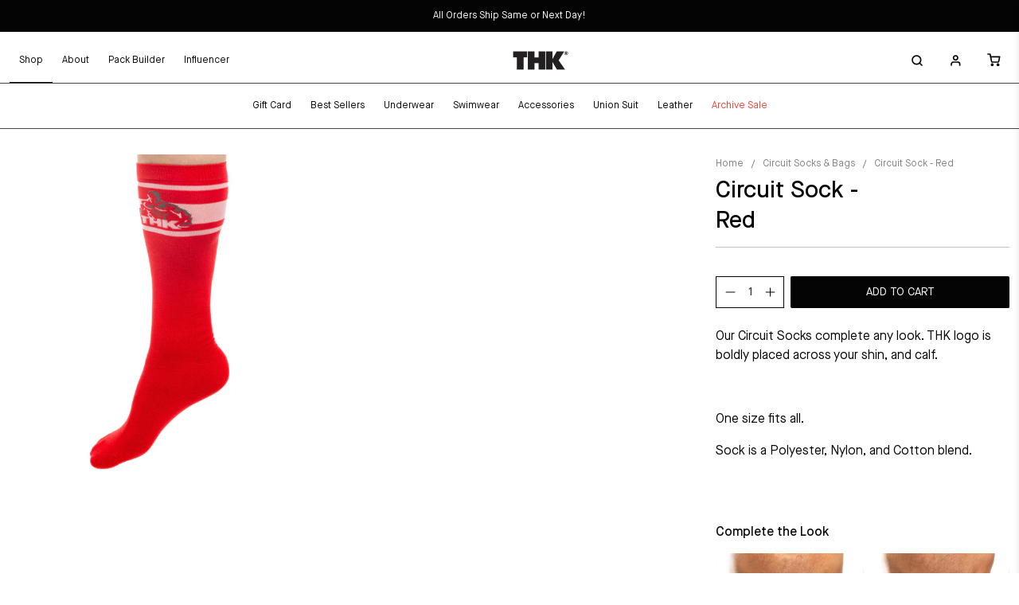

--- FILE ---
content_type: text/css
request_url: https://www.thkmale.com/cdn/shop/t/24/assets/main.scss.css?v=72198130801196343391763836333
body_size: 4026
content:
@font-face{font-family:Maison Neue Medium;src:url(/cdn/shop/files/MaisonNeue-Medium.woff2?v=1699645964) format("woff2"),url(/cdn/shop/files/MaisonNeue-Medium.woff?v=1699645963) format("woff");font-weight:500!important;font-style:normal;font-display:swap}@font-face{font-family:Maison Neue Book;src:url(/cdn/shop/files/MaisonNeue-Book.woff2?v=1699646082) format("woff2"),url(/cdn/shop/files/MaisonNeue-Book.woff?v=1699646082) format("woff");font-weight:400;font-style:normal;font-display:swap}@font-face{font-family:Maison Neue Demi;src:url(/cdn/shop/files/MaisonNeue-Demi.woff2?v=1699646321) format("woff2"),url(/cdn/shop/files/MaisonNeue-Demi.woff?v=1699646322) format("woff");font-weight:600;font-style:normal;font-display:swap}.button--primary,.button--secondary{width:240px!important;height:40px!important;line-height:40px!important;padding:0!important;text-transform:uppercase}.continue-button{display:block;margin:0 auto}.flickity-prev-next-button path{stroke:#fff;stroke-width:8px}.input{height:40px;padding-left:14px!important;line-height:40px!important}.textarea{padding-left:14px!important}.slideshow-classic .subtitle,.image-with-text-overlay .subtitle{margin-top:-8px;margin-bottom:32px}.collection-list .image-element__wrap,.collection-list img{max-height:initial!important}.collection-list .collection-info__caption{padding-bottom:40px}.collection-info__caption--below-image{padding:12px 0 24px}.collection-info__caption--below-image .title{text-decoration:underline}.featured-collection-section .flickity-prev-next-button{width:55px}.featured-collection-section .flickity-prev-next-button.previous{left:-40px}.featured-collection-section .flickity-prev-next-button.next{right:-40px}.featured-collection-section .flickity-page-dots{position:relative;bottom:unset}.slideshow-with-text img{max-height:720px;object-fit:contain!important}.slideshow-with-text .rating{padding:20px 0 14px}.slideshow-with-text .title{padding-bottom:35px}.slideshow-with-text .flickity-page-dots{position:absolute;bottom:-40px;left:0;right:0}.heading-section .heading-section__subheading{margin-top:-12px}.heading-section a{border-bottom:1px solid #040404}.ship-section .gallery-item__content{padding-top:0}.ship-section .gallery-item__content .title{padding-bottom:4px;font-weight:700}.card-content .title{margin-bottom:16px}.card-content .button{color:#040404!important;border-color:#040404!important}.index .gallery__item-wrap{margin-bottom:20px;min-height:48px}.header__tab{display:flex;align-items:center;cursor:pointer}.header__tab li a{line-height:1;padding:14px 12px}.header-tab{display:none;align-items:center}.header-tab.is-flex{display:flex!important}.header--classic{border-bottom:1px solid #454545}.header--classic .header__brand{padding-right:70px}.header--classic .header:after{content:"";height:1px;width:100%;position:absolute;top:53%;background:#454545}.header--classic .header__menu{flex:0 0 100%;justify-content:center;margin-top:9px}.header--classic .header__icons .icon{width:auto;height:initial}.header--classic .container,.header--classic .navbar{position:unset}.mega-menu .section{max-width:1020px}.mega-menu .block__menu .menu__heading{opacity:.5;font-size:10px;letter-spacing:.7px}.mega-menu .back--icon{display:none}.navbar,.navbar-menu,.navbar-start,.navbar-end{flex-wrap:wrap}.header-sticky-wrapper.is-sticky .header{border-bottom:1px solid #040404}.navbar-item[data-navlink-handle=archive-sale] .navbar-link,.submenu__label[for=mobile-submenu-archive-sale] .mobile-menu__item{color:#eb4335!important}.footer--classic .footer__heading{font-family:Maison Neue Medium;margin-bottom:20px;pointer-events:none}.footer--classic .footer__menu-link{margin-bottom:10px}.footer--classic .content{margin-bottom:23px}.footer--classic .newsletter-form{position:relative}.footer--classic .newsletter-form .input{height:40px;background:transparent}.footer--classic .newsletter-form .field{margin:0}.footer--classic .newsletter-form .field.is-default-width{max-width:95px;min-width:95px;position:absolute;top:0;right:0}.footer--classic .newsletter-form .control{width:100%}.block__socials .social-icons{display:block}.block__socials .social-icons li{margin-bottom:10px}.block__socials .social-icons .icon{display:none}.footer-bottom{padding-top:40px;text-align:center}.footer-bottom .footer__credits{margin-top:6px;opacity:.4;color:#3e3e3e;font-size:12px;font-weight:300;font-family:Maison Neue Medium}.quote{padding-bottom:10px}.faq-title .heading-section__preheading{margin-bottom:2px;opacity:.5}.heading-wrapper--article{margin-bottom:8px}.article-main .featured-article__date{color:#c1c1c1!important}.article-main .article-content h4{margin-top:40px}.article-main .article-content img{padding:16px 0 12px}.contact-form__form .buttons{margin-top:0!important}.account__title{padding-bottom:15px}.account__form label{display:none}.js-recover-password{padding-top:10px!important;display:block;border:0!important}.heading-wrapper--account{margin-bottom:20px}.register_form{margin:0!important}.shop-all{padding-top:2px}.heading-wrapper--collection{margin-bottom:8px}.collection-main .breadcrumb{opacity:.5}.collection-main .breadcrumb__page-count{display:none}.collection-main .product__imageContainer{position:relative}.sidebar-section{padding:0 18px 0 40px}.sidebar-section .productCount{padding-bottom:16px;margin-bottom:16px;border-bottom:1px solid #c1c1c1}.sidebar-section .is-active-filter{display:none}.sidebar-section .sidebar__block{border-bottom:1px solid #c1c1c1}.sidebar-section .sidebar__block .sidebar-block__toggle-icon .icon{width:9px;height:9px}.sidebar-section .sidebar__block .faceted-filter-group-display__header{display:none}.sidebar-section .sidebar-block__heading{font-family:Maison Neue Demi}.sidebar-section .has__size{display:flex;flex-wrap:wrap}.sidebar-section .has__size li{width:calc(25% - 8px);height:40px;display:flex;background-color:#c1c1c166;margin:4px 4px 0}.sidebar-section .has__size li label{justify-content:center}.sidebar-section .has__size input,.sidebar-section .has__size svg{display:none}.sidebar-section .has__size span{padding:0;width:100%;height:100%;text-align:center;line-height:40px}.sidebar-section .has__color{display:flex;flex-wrap:wrap;justify-content:space-around}.sidebar-section .has__color input,.sidebar-section .has__color svg{display:none}.sidebar-section .has__color li{width:33.333%}.sidebar-section .has__color label{justify-content:center}.sidebar-section .has__color .faceted-filter-group-display__list-item-label-text{padding:0;text-align:center}.sidebar-section .has__color .faceted--color{width:28px;height:28px;border-radius:50px;display:block;border:1px solid #c1c1c1;margin-bottom:11px}.sidebar-section .priceRangeAreaList{padding-top:16px}.sidebar-section .priceRangeAreaList .faceted-filter-group-display__price-range{display:none}.sidebar-section .priceRangeAreaList .priceRangeDigits{display:flex;flex-wrap:wrap;justify-content:space-between;margin-bottom:8px}.sidebar-section .priceRangeAreaList .priceRangeDigits *{font-size:12px}.sidebar-section .priceRangeAreaList .noUi-target{box-shadow:none;border:1px solid #040404;height:2px;margin-top:10px}.sidebar-section .priceRangeAreaList .noUi-horizontal .noUi-handle{width:12px;height:12px;left:-2px;background:#040404;box-shadow:none;cursor:pointer;top:-6px;border:0;border-radius:0}.sidebar-section .priceRangeAreaList .noUi-horizontal .noUi-handle.noUi-handle-upper{right:10px;left:unset}.sidebar-section .priceRangeAreaList .noUi-horizontal .noUi-handle:after,.sidebar-section .priceRangeAreaList .priceRangeAreaList .noUi-horizontal .noUi-handle:before{display:none}.sidebar-section .faceted-filter-group-display__submit .button{width:100%!important}.list-collections .list-collection__thumbnail{margin-bottom:20px}.quick_add{cursor:pointer;position:absolute;width:100%;height:100%;bottom:0;left:0;background:#000000b3;display:flex;align-items:flex-end;transition:.45s;opacity:0;visibility:hidden}.quick_add .button{width:100%!important;background:#fff;color:#040404;margin:16px;z-index:9}.quick_add .button:hover{background:#040404;color:#fff}.product__thumbnail:hover .quick_add{opacity:1;visibility:visible}.theme-ajax-cart .ajax-cart__product-title{padding-bottom:7px}.theme-ajax-cart .price__flex{display:flex;align-items:center;justify-content:space-between}.theme-ajax-cart .ajax-cart__quantity-box{max-width:unset;margin-top:0}.theme-ajax-cart .ajax-cart__price .money{font-family:Maison Neue Demi}.theme-ajax-cart .ajax-cart__button{height:40px;text-transform:uppercase;line-height:40px;padding:0;font-size:14px}.theme-ajax-cart .ajax-cart__cart-link{font-family:Maison Neue Demi;text-decoration:none;margin-top:24px}.theme-ajax-cart .ajax-cart__list{max-height:400px;overflow:hidden;overflow-y:scroll}.theme-ajax-cart .ajax-cart__list::-webkit-scrollbar{display:none}.theme-ajax-cart .quantity-input-control .quantity-input{line-height:32px!important}.cart_collection{padding:20px 24px}.cart_collection h6{margin-bottom:8px;font-family:Maison Neue Medium!important}.cart_collection .cart_collection_wrapper{width:100%;border:1px solid #c1c1c1;background:#fff;padding:10px}.cart_collection .cart_collection_wrapper .cart__img{width:20%}.cart_collection .cart_collection_wrapper .cart_content{width:80%;padding-left:8px}.cart_collection .cart_collection_wrapper a{display:flex;align-items:center}.cart_collection .cart_collection_wrapper .cart__add{margin-top:48px}.cart_collection .cart_collection_wrapper .money{font-family:Maison Neue Medium}.cart_collection .cart_collection_wrapper .action_button{width:116px;height:40px;padding:0;font-size:14px;font-weight:500;font-family:Maison Neue Medium}.cart_collection .flickity-page-dots{text-align:left}.quantity-wrapper{border:1px solid #040404;width:69px}.quantity-input{font-size:12px;font-family:Maison Neue Medium}.empty-shopping{display:block}.cart__info .quantity-wrapper{margin:0 auto}.cart__footer .add_to_cart{text-transform:uppercase}.product__information{padding-left:10px;position:relative}.product__information .sticker-holder{display:none}.product__information .breadcrumb{opacity:.5;padding-bottom:4px}.product__information .spr-badge{font-size:12px;padding:10px 0 15px}.product__information .product-block--price{position:absolute;top:27px;right:0}.product__information .product-block--price shopify-payment-terms{display:none!important}.product__information .product-block--form{border-top:1px solid #c1c1c1}.product__information .product-block--form .product-form-container{padding-top:16px}.product__information .options-selection__option-name{font-size:14px;font-family:Maison Neue Medium;color:#040404}.product__information .thumb__size .options-selection__option-name span{display:none!important}.product__information .swatch{padding-bottom:12px;position:relative}.product__information .swatch label{font-size:14px;height:48px!important;line-height:48px}.product__information .swatch .swatch-element{background-color:#c1c1c166;border-color:none}.product__information .thumb__color .swatch-element{min-width:36px;min-height:36px;border-radius:50%;padding:2px;width:36px;height:36px}.product__information .thumb__color label{width:100%!important;height:100%!important;min-width:unset;border-radius:50%}.product__information .swatch input:checked+.swatch-element{background-color:#c1c1c166}.product__information .purchase-details{padding-top:8px}.product__information .quantity-wrapper{width:100%;padding:0 2px}.product__information .purchase-details__quantity{width:86px;margin-right:8px}.product__information .quantity-wrapper .quantity-element{min-height:38px;height:38px;font-size:14px}.product__information .quantity-wrapper .quantity-plus .icon,.product__information .quantity-wrapper .quantity-minus .icon{padding:.3em}.product__information .purchase-details__buttons{max-width:initial!important}.product__information .button--add-to-cart{min-height:40px;height:40px!important}.product__information .product-block--shipping{border-top:1px solid #c1c1c1;border-bottom:1px solid #c1c1c1;margin-top:48px;padding:24px 0 8px}.product__information .product-block--shipping .shipping-content{display:flex;align-items:center;gap:11px;padding-bottom:16px}.product__information .product-block--shipping p{font-size:12px;opacity:.5}.product__information .product-block--shipping a{text-decoration:underline}.product__information .product-block--text{padding:40px 0 24px;border-bottom:1px solid #c1c1c1}.product__information .product-block--text h5{font-family:Maison Neue Medium;padding-bottom:16px}.product__information .product-block--text ul{display:flex;align-items:center;gap:90px;padding-top:32px}.product__information .product-block--text ul li{font-family:Maison Neue Medium}.product__information .product-block--text ul li:last-child{font-weight:300}.product__information .product-block--tabs{font-family:Maison Neue Medium!important;padding-top:24px}.product__information .product-block--tabs h6{font-family:Maison Neue Medium;cursor:pointer}.product__information .product-block--tabs h6 .icon{width:11px;height:11px;margin-left:13px;transition:.45s}.product__information .product-block--tabs h6.is-active .icon{transform:rotate(180deg)}.product__information .product-block--tabs h5{padding:40px 0 16px}.product__information .product-block--tabs .tab-wrap{display:flex;align-items:center;gap:56px}.product__information .product-block--tabs .tab-text{font-weight:300;font-size:10px;display:flex;align-items:center;gap:8px}.product__information .product-block--look{padding:80px 0 20px}.product__information .product-block--look h5{padding-bottom:16px;font-family:Maison Neue Medium!important}.product__information .product-block--look h6{padding-top:5px;font-family:Maison Neue Medium!important}.product__information .variant-selection .sizeChart{display:none}.product__information .variant-selection fieldset:last-child .sizeChart{display:block}.product__information .product__size-chart{text-decoration:underline;position:absolute;top:-30px;right:0;text-align:right}.product-gallery--main{display:flex;flex-wrap:wrap}.product-gallery--main .product-gallery__image.one-half{visibility:visible!important;width:calc(50% - var(--gutter));padding-bottom:8px}.heading-wrapper--recommended-products{margin-bottom:8px}.spr-container{border-color:#040404!important}input.spr-form-input{height:40px;border-radius:0;border:1px solid #040404;padding-left:14px;font-size:14px}textarea.spr-form-input{padding:14px;font-size:14px;border-radius:0;border:1px solid #040404}.spr-button-primary{border:1px solid #040404;height:40px;padding:0;width:150px!important;text-transform:uppercase;line-height:40px;background:#040404;color:#fff;font-size:14px}.bundle-builder-app--content{max-width:1350px!important;font-family:Maison Neue Medium!important;padding:0 15px;margin:0 auto}.bundle-builder-app--bundle--header-image{margin-top:0!important}.bundle-builder-app--bundle--product-details{position:relative;padding-top:0!important}.bundle-builder-app--bundle--name{font-size:32px!important}.bundle-builder-app--bundle--product-name,.bundle-builder-app--bundle--product-price{font-size:12px!important;text-align:left}.bundle-builder-app--bundle--product-name{padding-right:50px}.bundle-builder-app--bundle--section-description{padding-top:20px}.bundle-builder-app--bundle--product-price{position:absolute;top:0;right:0}.bundle-builder-app--bundle--product-options label{display:none!important}.bundle-builder-app--bundle--product-select-container,.bundle-builder-app--bundle--product-select{max-width:100%!important}.bundle-builder-app--bundle--product-options-form .bundle-builder-app--bundle--product-options{margin-bottom:10px!important}.bundle-builder-app--button{margin-top:0!important;max-width:100%!important;opacity:1!important}.bundle-builder-app--bundle--integration--sidebar .bundle-builder-app--products--block{width:66%!important}.bundle-builder-app--bundle--integration--sidebar .bundle-builder-app--summary--block{width:32%!important;position:sticky;top:130px}.bundle-builder-app--bundle--price-box{text-align:left!important;display:block}.bundle-builder-app--bundle--price-label{font-size:24px!important}.bundle-builder-app--bundle--price{position:absolute;top:6px;right:0;margin:0;display:flex;gap:10px}.bundle-builder-app--bundle--total-price{font-size:16px!important}.bundle-builder-app--bundle--summary{border:0!important;padding:0!important}.bundle-builder-app--bundle--price-box{position:relative}.bundle-builder-app--bundle--contents-name{font-size:14px!important}.bundle-builder-app--bundle--contents-item{width:50%!important}.bundle-builder-app--bundle--contents-item img{max-width:72px!important}.bundle-builder-app--bundle--contents-item .bundle-builder-app--bundle--contents-price{display:none!important}.bundle-builder-app--bundle--contents-item .bundle-builder-app--bundle--contents-remove-button{width:100%!important;height:30px;padding:0!important;font-size:12px!important;margin-top:10px!important}.bundle-builder-app--bundle--contents-item .bundle-builder-app--bundle--contents--quantity{margin-top:10px!important;max-width:100%!important;border-color:#040404!important;border-radius:0!important}.bundle-builder-app--bundle--contents-item .bundle-builder-app--bundle--contents-quantity{padding:3px 0!important}.bundle-builder-app--bundle--contents-list--centred{justify-content:flex-start!important}.page-main p{margin-bottom:32px!important}.search-popup__title{padding-bottom:10px}.heading-wrapper--page-not-found,.heading-wrapper--search-page{margin-bottom:20px}.account-sidebar .button{display:block}.account-main{min-height:inherit}.account-main .select,.account-main select{width:100%;height:40px}.shopify-policy__container{max-width:1350px!important;padding:50px 20px}#attentive_overlay{z-index:9!important}@media screen and (max-width: 1420px){.slideshow-with-text .flickity-prev-next-button.next,.featured-collection-section .flickity-prev-next-button.next{right:0}.slideshow-with-text .flickity-prev-next-button.previous,.featured-collection-section .flickity-prev-next-button.previous{left:0}}@media screen and (max-width: 1199px){.sidebar-section,.product__information{padding-left:0}.product__information .purchase-details{flex-wrap:nowrap}.sidebar-section .has__size li{width:calc(33.33% - 8px)}}@media screen and (max-width: 798px){.button--primary,.button--secondary{width:100%!important}.slideshow-classic .subtitle br,.heading-section .subtitle br{display:none}.arrival-area{width:100%}.arrival-area .column{width:100%;margin:0 0 40px}.arrival-area .collection-info__caption{padding:14px 14px 24px}.arrival-area .title{display:none}.arrival-area .title.is-hidden{display:block!important;margin-bottom:12px}.arrival-area .collection-info__caption-wrapper{width:100%}.slideshow-with-text .rating{padding:0 0 6px!important}.slideshow-with-text .text-slideshow__slide{padding:16px 0}.slideshow-with-text .text-slideshow__heading{padding-bottom:16px}.slideshow-with-text .flickity-page-dots{padding-top:16px;bottom:-10px}.card-content{padding-bottom:12px}.mobile-icons .header__link{padding:0}.mobile-icons .icon{width:36px;height:36px}.header-tab.is-flex{flex-direction:column;align-items:flex-start}.header__tab li{height:40px;width:33.33%;line-height:40px;text-align:center;padding:0}.header__tab .has-underline{background:#040404;color:#fff}.header__tab .has-underline:after{display:none}.mega-menu{box-shadow:none}.mega-menu .block__menu{padding-left:4px}.back--icon{text-transform:capitalize!important;padding:10px 14px 24px;display:flex!important;align-items:center;justify-content:center}.back--icon .icon{position:absolute;left:14px;width:13px}.mobile-menu .mobile-menu__list-item{width:100%}.mobile-menu .submenu__label a:after,.mobile-menu .mobile-menu__item:after{transform:translateY(-50%) rotate(-90deg)}.mobile-menu .accounts-item{margin-top:16px}.mobile-menu .accounts-item a{margin-bottom:20px;color:#3e3e3e}.mobile-menu .accounts-item a:first-child{border-top:1px solid #c1c1c1;padding-top:32px}.is-width-standard .image-with-text__text-column{padding:20px 0 16px}.story-text .image-with-text__text-column{padding-top:0}.story-text h3{padding-bottom:0}.faq-title .heading-section__preheading{margin-bottom:4px}.blog-full{width:100%}.blog-main .card-content{padding-bottom:0}.article-main .article-content h4{margin-top:32px}.article-main .article-content img{padding:8px 0 4px}.page-main p{margin-bottom:24px!important}.custom-contact-form__block{width:100%;margin-left:0!important;margin-right:0!important}.contact-form__form .buttons,.contact-form__form .button{margin:0!important}.shop-all{padding-top:5px;padding-bottom:40px}.heading-wrapper--collection{display:none}.collection__main{width:100%}.mobile--filters{display:flex;align-items:center;justify-content:space-between;margin-bottom:20px}.mobile--filters .filters-btn{height:42px;line-height:42px;transition:.45s;border:1px solid #040404;color:#040404;text-align:center;width:calc(50% - 8px);margin:0 4px}.mobile--filters .productCount{color:#c1c1c1;width:calc(50% - 8px);text-align:right}.collection-main .product-thumbnail{display:block}.collection-main .sidebar-section{position:fixed;bottom:-100%;left:0;right:0;background:#fff;width:100%!important;margin:0;z-index:999;max-height:79%;padding:0 0 100px;overflow-y:scroll;transition:.3s}.collection-main .sidebar-section::-webkit-scrollbar{display:none}.collection-main .sidebar-section .mobile-sidebar-title{font-size:20px;display:flex;align-items:center;justify-content:space-between;padding:14px;border-bottom:1px solid #c1c1c1;line-height:1;margin-bottom:16px}.collection-main .sidebar-section .mobile-sidebar-title .icon{width:12px;height:12px}.collection-main .sidebar-section .is-active-filter{display:block}.collection-main .sidebar-section .sidebar__block{padding-left:14px;padding-right:14px}.collection-main .sidebar-section .has__size li{width:calc(33.333% - 8px)}.collection-main .sidebar-section .has__product-type{display:flex;flex-wrap:wrap}.collection-main .sidebar-section .has__product-type li{width:calc(33.333% - 8px);height:40px;display:flex;background-color:#c1c1c166;margin:4px 4px 0}.collection-main .sidebar-section .has__product-type li label{justify-content:center}.collection-main .sidebar-section .has__product-type input,.collection-main .sidebar-section .has__product-type svg{display:none}.collection-main .sidebar-section .has__product-type span{padding:0;width:100%;height:100%;text-align:center;line-height:40px}.collection-main .sidebar-section .faceted-active-filters__remove-filter{display:none}.collection-main .sidebar-section .faceted-active-filters__clear,.collection-main .sidebar-section .total_products{width:calc(50% - 8px)!important;height:40px;line-height:40px;border:1px solid #040404;font-size:14px!important;text-transform:uppercase;font-family:Maison Neue Medium;text-align:center;padding:0}.collection-main .sidebar-section .total_products{color:#fff;background:#040404}.collection-main .sidebar-section.is-active .faceted-active-filters{justify-content:space-between;padding:24px 14px;position:fixed;bottom:0;left:0;right:0;background:#fff;z-index:99}.collection-main .sidebarOverlay{background:#040404;position:fixed;top:0;left:0;right:0;bottom:0;opacity:0;transition:.3s;z-index:99;visibility:hidden}.collection-main .sidebar-section.is-active{bottom:0}.collection-main .sidebarOverlay.is-active{opacity:.8;visibility:visible}.product-main .section{width:100%}.product__information .purchase-details{flex-wrap:wrap}.product-gallery--main{flex-wrap:nowrap;overflow:hidden;overflow-x:scroll}.product-gallery--main .product-gallery__image.one-half{padding-bottom:0;min-width:100%}.product-gallery--main::-webkit-scrollbar{height:4px}.product-gallery--main::-webkit-scrollbar-track{background:#c1c1c1}.product-gallery--main::-webkit-scrollbar-thumb{background:#040404}.product__information .breadcrumb ul{justify-content:flex-start}.product__information .product_name{padding-bottom:0}.product__information .purchase-details{padding-top:0}.product__information .purchase-details__quantity,.product__information .purchase-details__buttons{margin-top:0}.product__information .product-block--shipping{margin-top:40px}.product__information .product-block--look{padding-top:64px}.heading-wrapper--recommended-products{align-items:flex-start}.search .search-form{padding-top:0}.bundle-builder-app--bundle--integration--sidebar .bundle-builder-app--products--block,.bundle-builder-app--bundle--integration--sidebar .bundle-builder-app--summary--block{width:100%!important}.bundle-builder-app--bundle--name{margin:30px 0 20px!important;font-size:25px!important}.bundle-builder-app--bundle--filter--select{max-width:100%!important}.bundle-builder-app--products{padding-top:20px}.image-with-text-overlay .button{width:240px!important}.index .gallery__item-wrap{margin-bottom:13px;min-height:initial}.recommended-products-section .image-element__wrap img{height:revert-layer;max-height:200px!important}}@media screen and (max-width: 600px){.featured-collection-section .small-down--one-whole{width:calc(80% - var(--gutter))}.footer--classic .footer__block{border-bottom:1px solid #c1c1c1;padding:0}.footer--classic .footer__block ul{padding-bottom:14px}.footer--classic .block__link-list .footer__heading,.footer--classic .block__socials .footer__heading{pointer-events:unset;position:relative;margin:16px 0}.footer--classic .block__link-list .footer__heading:after,.footer--classic .block__socials .footer__heading:after{content:"\e902";font-family:flex-icon!important;position:absolute;top:50%;transform:translateY(-50%) rotate(180deg);right:7px;font-size:10px;color:#454545}.footer--classic .footer__heading.closed:after{transform:translateY(-50%)}.footer--classic .block__newsletter{margin-top:16px}.footer--classic .content{margin-bottom:20px}.ajax-cart__cart-title{padding:24px 14px 0}.ajax-cart__product{padding:12px 14px}.ajax-cart__right-content{right:12px}.cart_collection,.ajax-cart__details-wrapper{padding-left:14px;padding-right:14px}}@media screen and (max-width: 480px){.collection__main .product__thumbnail{width:calc(50% - 8px)}.collection__main.equal-columns--outside-trim .small-down--one-half:nth-of-type(odd){margin-right:4px}.collection__main.equal-columns--outside-trim .small-down--one-half:nth-of-type(2n){margin-left:4px}.collection-main .breadcrumb ul{justify-content:flex-start}}
/*# sourceMappingURL=/cdn/shop/t/24/assets/main.scss.css.map?v=72198130801196343391763836333 */


--- FILE ---
content_type: text/javascript
request_url: https://www.thkmale.com/cdn/shop/t/24/assets/ui-slideshow.js?v=136444547312957553611763836333
body_size: 1710
content:
function _0x6370(e,t){var n=_0x148f();return(_0x6370=function(e,t){return n[e-=273]})(e,t)}var _0x5e3225=_0x6370;!function(e,t){for(var n=_0x6370,a=_0x148f();;)try{if(308633==-parseInt(n(318))/1*(parseInt(n(319))/2)+parseInt(n(294))/3+parseInt(n(313))/4*(parseInt(n(347))/5)+parseInt(n(302))/6+parseInt(n(335))/7*(parseInt(n(292))/8)+parseInt(n(338))/9+parseInt(n(287))/10*(-parseInt(n(295))/11))break;a.push(a.shift())}catch(e){a.push(a.shift())}}();var _0x4389=[_0x5e3225(305),"dataset",_0x5e3225(293),_0x5e3225(276),_0x5e3225(324),_0x5e3225(285),_0x5e3225(280),_0x5e3225(341),_0x5e3225(315),_0x5e3225(320),_0x5e3225(350),"indexOf",_0x5e3225(322),_0x5e3225(274),_0x5e3225(298),"Linux x86_64",_0x5e3225(328),_0x5e3225(314),"srcset",_0x5e3225(281),"86643GCiRFH",_0x5e3225(300),_0x5e3225(358),"49817bPsRiY","nodeName","length",".lazybg",_0x5e3225(282),_0x5e3225(286),_0x5e3225(277),_0x5e3225(332),_0x5e3225(297),"10769ZQZjKp",_0x5e3225(355),_0x5e3225(327),"iframe",_0x5e3225(359),_0x5e3225(323),"status",_0x5e3225(342),_0x5e3225(329),"GET",_0x5e3225(304),_0x5e3225(363),_0x5e3225(325),_0x5e3225(330),"6869ugfVJo",_0x5e3225(283),"Event",_0x5e3225(273),_0x5e3225(334),"247115IXQcoy","name",_0x5e3225(337),_0x5e3225(307),_0x5e3225(306),_0x5e3225(301),"7bVfFrd",_0x5e3225(357),"196422OBbQuL",_0x5e3225(291),"1itFOYw",_0x5e3225(352),_0x5e3225(346),_0x5e3225(289),_0x5e3225(361),_0x5e3225(362),_0x5e3225(288),_0x5e3225(309),_0x5e3225(351),"getAttribute","data-srcset","data-src","mobsrc","createEvent","stylesheet",_0x5e3225(348),_0x5e3225(354),_0x5e3225(345),"data-href"],_0x51e9a8=_0x1bbc;!function(e,t){for(var n=_0x5e3225,a=_0x1bbc;;)try{if(300872==-parseInt(a(433))+parseInt(a(410))*parseInt(a(428))-parseInt(a(441))+parseInt(a(439))*-parseInt(a(405))+parseInt(a(443))*parseInt(a(414))-parseInt(a(402))+parseInt(a(389))*parseInt(a(413)))break;e.push(e[n(310)]())}catch(t){e[n(331)](e[n(310)]())}}(_0x4389);var src,srcset,wnw_windowWidth,wnw_windowHeight,critical2,lazyBackground,lazyIframe,lazybg,xmlhttp,s,i,flag=1,lazy_load_by_px=200,external_single_loaded=1;function wnw_init(){var e=_0x5e3225;lazyLoadImg(),lazyLoadBackground(),lazyLoadStyle(),lazyLoadCss(),lazyLoadIframe(),flag&&(flag=0,document.body[e(323)][e(321)](e(311)),load_all_js())}function insertAfter(e,t){var n=_0x5e3225,a=_0x1bbc;t[a(411)][n(285)](e,t[a(425)])}function lazyLoadImg(){var e=_0x5e3225,t=document[e(346)](e(276));for(i=0;i<t[e(316)];i++)src=wnw_windowWidth<600?void 0===t[i][e(326)].mobsrc?t[i][e(326)][e(329)]:t[i][e(326)].mobsrc:void 0===t[i][e(326)].src?t[i][e(329)]:t[i][e(326)][e(329)],srcset=t[i][e(343)]("data-srcset")?t[i][e(343)]("data-srcset"):"",null!=src&&""!=src&&(t[i].src=src),null!=srcset&&""!=srcset&&(t[i][e(333)]=srcset),t[i][e(323)].remove(e(358))}function _0x148f(){var e=["55708gHJvMx","dispatchEvent","remove","length","name","10YUVWTN","112006SkLuuz","href","add","innerHeight","classList","onreadystatechange","link[data-href]","dataset","rel","lazybg","src","link","push","document","srcset","DOMContentLoaded2","49oEfYac","indexOf","getBoundingClientRect","1350774vwnWxU","body","onerror","13yTGRoL","attributes","getAttribute","height","width","querySelectorAll","40XziYxU","mousemove","nodeName","innerHTML","Yes","log","iframe","script","createElement","stylesheet","location","lazy2","value","integrations","top","initEvent","nextSibling","Event","mobstyle","touchstart","data-href","img.lazy2","parentNode","data-srcset",".lazybg","style[type=lazyload2]","cart","platform","addEventListener","data-src","insertBefore","37AgNFNI","10sVbmAZ","setAttribute","removeChild","checkout","send","224408ahUfvP","scroll","1195044GFNpXL","5893723XpPIsz","lazybg2","70373nSkYrg","wnw_load",".analytics","readyState","open","3289494BvGmiP","nodeValue","forEach","type","DOMContentLoaded","onload","No","style","shift","wnw_loaded","mobsrc"];return(_0x148f=function(){return e})()}function lazyLoadImg2(){var e=_0x5e3225,t=document[e(346)]("img.lazy3");for(i=0;i<t.length;i++){var n=t[i][e(337)]();0!=n.top&&n[e(361)]-wnw_windowHeight<0&&(src=wnw_windowWidth<600?void 0===t[i][e(326)][e(312)]?t[i][e(326)][e(329)]:t[i][e(326)].mobsrc:void 0===t[i][e(326)][e(329)]?t[i].src:t[i][e(326)][e(329)],srcset=t[i][e(343)](e(278))?t[i].getAttribute(e(278)):"",null!=src&&""!=src&&(t[i][e(329)]=src),null!=srcset&&""!=srcset&&(t[i].srcset=srcset),t[i][e(323)][e(315)]("lazy3"))}}function lazyLoadBackground2(){var e=_0x5e3225;(lazyBackground=document.querySelectorAll(".lazybg2"))[e(304)]((function(t){var n=e,a=t[n(337)]();0!=a[n(361)]&&a[n(361)]-wnw_windowHeight<0&&(null!=(lazybg=wnw_windowWidth<600?void 0===t[n(326)][n(273)]?t[n(326)][n(309)]:t[n(326)][n(273)]:void 0===t[n(326)].style?t.style:t[n(326)][n(309)])&&""!=lazybg&&(t.style=lazybg),t[n(323)][n(315)](n(296)))}))}function lazyLoadBackground(){var e=_0x5e3225;(lazyBackground=document[e(346)](e(279)))[e(304)]((function(t){var n=e;null!=(lazybg=wnw_windowWidth<600?void 0===t[n(326)][n(273)]?t.dataset.style:t.dataset.mobstyle:void 0===t[n(326)][n(309)]?t[n(309)]:t[n(326)][n(309)])&&""!=lazybg&&(t[n(309)]=lazybg),t.classList[n(315)](n(328))}))}function lazyLoadCss(){var e=_0x5e3225,t=document[e(346)](e(325));for(i=0;i<t[e(316)];i++){var n=document[e(355)](e(330));n.href=t[i].getAttribute(e(275)),n[e(327)]=e(356),t[i][e(277)].insertBefore(n,t[i]),delete t[i][e(326)][e(320)],t[i][e(277)][e(289)](t[i])}}function lazyLoadStyle(){var e=_0x5e3225,t=document[e(346)](e(280));for(i=0;i<t[e(316)];i++){var n=document[e(355)](e(309));n[e(350)]=t[i][e(350)],t[i][e(277)][e(285)](n,t[i]),t[i][e(277)][e(289)](t[i])}}function lazyLoadIframe(){var e=_0x5e3225;(lazyIframe=document[e(346)](e(353)))[e(304)]((function(t){var n=e;null!=t.dataset.src&&""!=t[n(326)][n(329)]&&(t[n(329)]=t[n(326)][n(329)],delete t[n(326)][n(329)])}))}function _0x1bbc(e,t){return(_0x1bbc=function(e,t){return _0x4389[e-=377]})(e,t)}function w3_load_js_uri(e){var t=_0x5e3225,n=document[t(355)](t(354));if(void 0!==e[t(342)])for(var a,i=0,r=e[t(342)],o=r[t(316)];i<o;i++)"data-src"!=(a=r[i])[t(349)]&&t(305)!=a[t(349)]&&n[t(288)](a[t(349)],a[t(303)]);return n[t(329)]=e.getAttribute(t(284)),insertAfter(n,e),delete e.dataset[t(329)],delete e[t(305)],e.parentNode[t(289)](e),n}function w3_load_inline_js_single(e){var t=_0x5e3225;if(!external_single_loaded)return setTimeout((function(){w3_load_inline_js_single(e)}),200),!1;s=document[t(355)](t(354));for(var n=0;n<e[t(342)][t(316)];n++){var a=e[t(342)][n];t(305)!=a.name&&s[t(288)](a[t(317)],a.value)}s.innerHTML=e[t(350)],insertAfter(s,e),e[t(277)][t(289)](e)}function lazyLoadScripts(){var e=_0x5e3225,t=document[e(346)]("script[type=lazyload2]");if(t.length<1)return document[e(339)][e(323)][e(321)](e(311)),void fullJSLoadedCB();if(null!==t[0].getAttribute(e(284))){var n=w3_load_js_uri(t[0]);n[e(307)]=function(){lazyLoadScripts()},n[e(340)]=function(){lazyLoadScripts()}}else w3_load_inline_js_single(t[0]),lazyLoadScripts()}function lazyLoadCss2(e,t){var n=_0x1bbc;(xmlhttp=new XMLHttpRequest)[n(386)]=function(){var e=n;4==this[e(403)]&&200==this[e(420)]&&(document.getElementById(t)[e(392)]=this.responseText)},xmlhttp[n(438)](n(423),e,!0),xmlhttp[n(442)]()}function lazyLoadJS(e){var t=_0x1bbc;(s=document[t(415)](t(379)))[t(422)]=e,s[t(436)]=function(){document[_0x6370(339)].appendChild(s)}}function wnwAnalytics(){var e=_0x5e3225;document[e(346)](e(299))[e(304)]((function(t){var n=e;trekkie[n(360)]=!1,(s=document.createElement("script"))[n(350)]=t.innerHTML,insertAfter(s,t),t[n(277)][n(289)](t)}))}function load_all_js(){var e=_0x5e3225;Shopify.designMode||window[e(357)][e(320)][e(336)](e(281))>-1||window[e(357)][e(320)][e(336)](e(290))>-1?console[e(352)](e(308)):(console[e(352)](e(351)),setTimeout((function(){var t=e,n=document.createEvent("Event");n[t(362)]("wnw_load",!0,!0),window[t(332)].dispatchEvent(n)}),500),setTimeout((function(){var t=e,n=document.createEvent(t(364));n[t(362)](t(334),!0,!0),window[t(332)].dispatchEvent(n)}),5e3),setTimeout((function(){wnwAnalytics()}),100)),lazyLoadScripts(),setInterval((function(){lazyLoadImg(),lazyLoadIframe()})),setTimeout((function(){var t=e;(critical2=document.querySelectorAll(".critical2"))[t(304)]((function(e){e[t(315)]()}))}),8e3)}function fullJSLoadedCB(){setTimeout((function(){}))}document[_0x51e9a8(429)](_0x51e9a8(437),(function(){var e=_0x5e3225,t=_0x51e9a8;wnw_windowWidth=screen.width,wnw_windowHeight=screen[e(344)],lazyLoadImg2(),lazyLoadBackground2(),wnw_windowWidth=screen[t(380)],window[t(429)](t(384),(function(){wnw_init()})),window[t(429)](t(378),(function(){wnw_init()})),t(397)!=navigator[t(409)]&&wnw_init(),window.addEventListener(t(395),(function(){wnw_init()}))}));

--- FILE ---
content_type: text/json
request_url: https://conf.config-security.com/model
body_size: 86
content:
{"title":"recommendation AI model (keras)","structure":"release_id=0x46:4b:2d:78:7f:4f:63:57:41:78:6d:6e:49:67:24:64:7f:4b:79:40:25:53:63:4c:33:2c:72:65:53;keras;rgi9xvu02x01hho6ayul4kq57u5cpt99eeki3gmblygehyvhasm6osutlys3pszedusgriwe","weights":"../weights/464b2d78.h5","biases":"../biases/464b2d78.h5"}